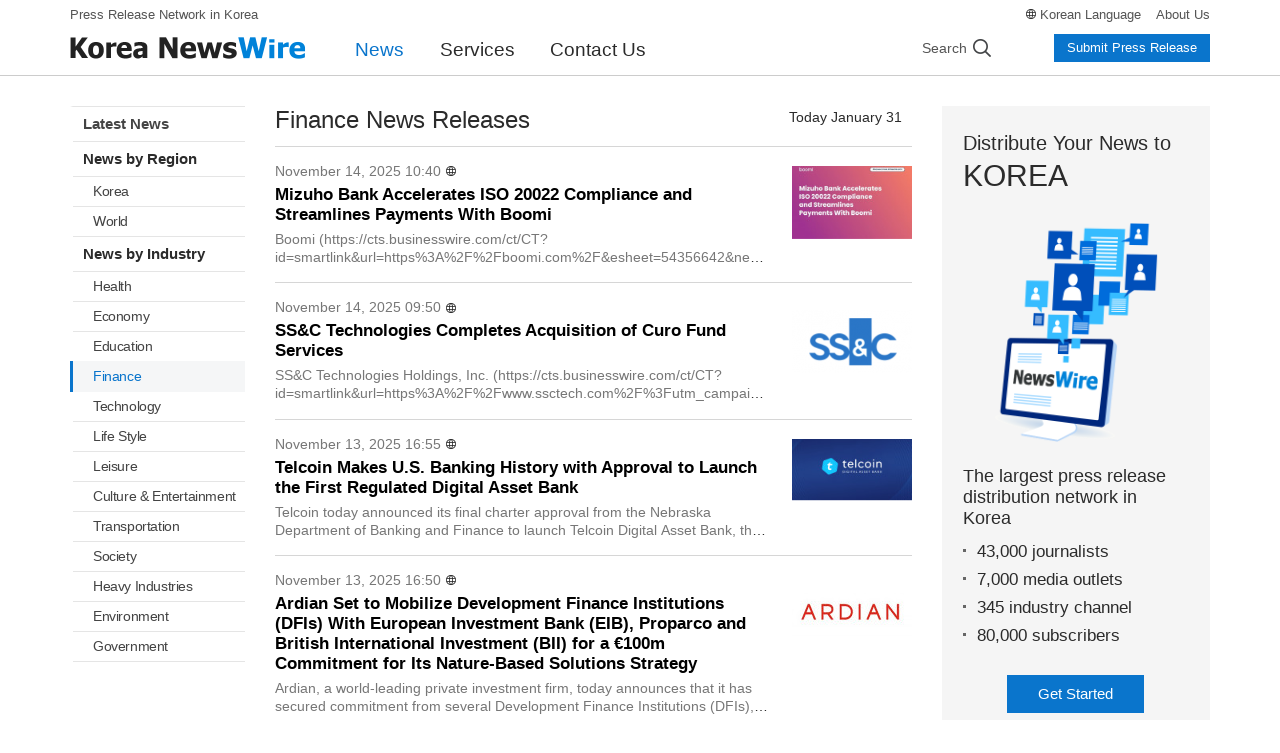

--- FILE ---
content_type: text/html; charset=UTF-8
request_url: https://www.koreanewswire.co.kr/?md=A01&cat=200&perpage=25&page=4
body_size: 11059
content:
<!DOCTYPE html>
<html lang="en">
<head>
	<meta charset="utf-8">
	<meta http-equiv="X-UA-Compatible" content="IE=edge,chrome=1">
	<meta name="viewport" content="width=device-width, initial-scale=1, shrink-to-fit=no">
	<meta name="format-detection" content="telephone=no">
	<title>Finance News Releases - Korea Newswire</title>
	<meta name="description" content="Latest  Finance from Korea Newswire.">	
	<meta name="google-site-verification" content="4Z7E7ExnhPlXHBdEYLLPYBkT0W6-puPZIjDlVh6vlEg">		
	<link rel="apple-touch-icon" sizes="57x57" href="https://static.newswire.co.kr/property_en/favicon/apple-icon-57x57.png"><link rel="apple-touch-icon" sizes="60x60" href="https://static.newswire.co.kr/property_en/favicon/apple-icon-60x60.png"><link rel="apple-touch-icon" sizes="72x72" href="https://static.newswire.co.kr/property_en/favicon/apple-icon-72x72.png"><link rel="apple-touch-icon" sizes="76x76" href="https://static.newswire.co.kr/property_en/favicon/apple-icon-76x76.png"><link rel="apple-touch-icon" sizes="114x114" href="https://static.newswire.co.kr/property_en/favicon/apple-icon-114x114.png"><link rel="apple-touch-icon" sizes="120x120" href="https://static.newswire.co.kr/property_en/favicon/apple-icon-120x120.png"><link rel="apple-touch-icon" sizes="144x144" href="https://static.newswire.co.kr/property_en/favicon/apple-icon-144x144.png"><link rel="apple-touch-icon" sizes="152x152" href="https://static.newswire.co.kr/property_en/favicon/apple-icon-152x152.png"><link rel="apple-touch-icon" sizes="180x180" href="https://static.newswire.co.kr/property_en/favicon/apple-icon-180x180.png"><link rel="icon" type="image/png" sizes="32x32" href="https://static.newswire.co.kr/property_en/favicon/favicon-32x32.png"><link rel="icon" type="image/png" sizes="96x96" href="https://static.newswire.co.kr/property_en/favicon/favicon-96x96.png"><link rel="icon" type="image/png" sizes="16x16" href="https://static.newswire.co.kr/property_en/favicon/favicon-16x16.png"><link rel="manifest" href="/property_en/favicon/manifest.json"><meta name="msapplication-TileColor" content="#ffffff"><meta name="msapplication-TileImage" content="https://static.newswire.co.kr/property_en/favicon/ms-icon-144x144.png"><meta name="theme-color" content="#ffffff">
	<link href="https://static.newswire.co.kr/property_en/css/bootstrap-custom.css?v=216" rel="stylesheet">
	<link href="https://static.newswire.co.kr/property_en/css/icon.css?v=216" rel="stylesheet">
	<link href="https://static.newswire.co.kr/property_en/css/common.css?v=216" rel="stylesheet">
	<link href="https://static.newswire.co.kr/property_en/css/news.css?v=216" rel="stylesheet">
	<link href="https://static.newswire.co.kr/property_en/css/sidebar.css?v=216" rel="stylesheet">
	<script src="https://static.newswire.co.kr/property_en/js/jquery-1.12.2.min.js" type="text/javascript"></script>
	<script src="https://static.newswire.co.kr/property_en/bootstrap/js/bootstrap.bundle.min.js" type="text/javascript"></script>
	<script src="https://static.newswire.co.kr/property_en/js/masonry.pkgd.min.js"></script>
	<script src="https://static.newswire.co.kr/property_en/js/common.js?v=216"></script>
	<script >
		var nwd = {"sHost":"https://www.koreanewswire.co.kr", "sKey":"1cbef7be1c29a7c9fd6cd7b5d597d517", "is_mobile":0, "is_browser":1, "is_dr": 0}
	</script>
	<meta property="fb:admins" content="100004105428149">
	<meta property="og:url" content="https://www.koreanewswire.co.kr/?md=A01&amp;page=4&amp;cat=200">
	<meta property="og:title" content="Finance News Releases - Korea Newswire">
	<meta property="og:type" content="website">
	<meta property="og:image" content="https://static.newswire.co.kr/images/koreanewswire_ogimg.jpg">
	<meta property="og:description" content="Latest  Finance from Korea Newswire.">
</head>
<body>
<a id="skippy" class="sr-only sr-only-focusable" href="#content">
	<div class="container"><span class="skiplink-text">Skip to main content</span></div>
</a>
<div id="wrap">
	<div class="hgnb">
		<header id="header" role="banner">
			<section class="header-nav-mobile d-lg-none">
				<div class="inner">
					<ul class="nav-logo">
						<li class="logo-m-slogan">No.1 Press Release Service in Korea</li>
						<li class="logo-m"><a class="logo" href="https://www.koreanewswire.co.kr" rel="nofollow"><img src="https://static.newswire.co.kr/property_en/img/comm/logo_knw_new.png" title="Korea NewsWire" alt></a></li>
					</ul>
					<a class="nav-search" href="#" data-nwtooglemenu="mobile-search-form" role="button"><i class="icons ico-m-header-search"></i></a>
					<a class="nav-my" href="#" data-nwtooglemenu="my-toggle-menu" role="button"><i class="icons ico-m-header-my"></i></a>
					<div class="mobile-search-form">
						<form class="search-mobile" action="https://www.koreanewswire.co.kr/search.php" method="get" role="search">
							<input type="hidden" id="sz" name="sz" value="1">
							<input type="hidden" id="sf" name="sf" value="1">
							<fieldset>
								<legend>Search</legend>
								<div class="form-inline">
									<div class="col">
										<label for="nw" class="hidden">Search</label>
										<input type="search" id="nwskey" name="skey" value="" class="form-control" placeholder="Search releases">
									</div>
									<div>
										<button type="submit" class="btn-search" title="Search"><i class="icons ico-m-header-enter"></i></button><button type="button" class="btn-close" aria-label="Close"><i class="icons ico-m-header-close"></i></button>
									</div>
								</div>
							</fieldset>
						</form>
					</div>
					<div class="my-toggle-menu">
						<div class="btn-wrap">
							<a class="btn btn-outline-primary btn-block btn-lg" href="https://www.newswire.co.kr/login/login" target="_blank" role="button" rel="nofollow">Login</a>
							<a class="btn btn-primary btn-block btn-lg" href="https://www.newswire.co.kr/member/member_join" target="_blank" role="button" rel="nofollow">Create Account</a>
						</div>
						<ul class="list">
							<li><a href="https://www.koreanewswire.co.kr/?sd=45" rel="nofollow">Services</a></li>
							<li><a href="https://www.koreanewswire.co.kr/?xd=70" rel="nofollow">Contact Us</a></li>
						</ul>
					</div>
				</div>
				<section class="nav-main-menu-wrap">
					<div class="nav-main-menu">
						<div class="list">
							<a class="nav-link navtoggle" href="#" data-value="nav-step-components-news" role="button" rel="nofollow">News</a>
							<a class="nav-link navtoggle" href="#" data-value="nav-step-components-service" role="button" rel="nofollow">Services</a>
							<a class="nav-link" href="https://www.koreanewswire.co.kr/?cd=90" data-value="nav-step-components-education" role="button" rel="nofollow">About Us</a>
							<a class="nav-link more" href="#" data-nwtooglemenu="nav-main-menu-toggle" role="button" rel="nofollow">
								<span></span><span></span><span></span>
							</a>
						</div>
					</div>
					<div class="nav-main-menu-toggle">
						<ul class="list">
							<li><a href="https://www.koreanewswire.co.kr/?xd=70" rel="nofollow">Contact Us</a></li>
							<li><a href="https://www.newswire.co.kr" target="_blank" rel="nofollow">Korean</a></li>
						</ul>
					</div>
					<section class="nav-step-components nav-step-components-news">
						<div class="nav-step-intro">
							<div class="heading text-indent">News</div>
							<button type="button" class="close nav-main-menu-link" aria-label="close"><i class="icons ico-popup-close-sm"></i></button>
						</div>
						<ul class="nav-step-module news" id="accordionMenu" role="tablist" aria-multiselectable="true">
							<li class="nav-step1-item">
								<a class="single-link" href="https://www.koreanewswire.co.kr/?md=A00" rel="nofollow">All News</a>
							</li>
							<li class="nav-step1-nested">
								<button type="button" class="nested-btn" id="headingTwo" data-toggle="collapse" data-target="#collapseTwo" aria-expanded="true" aria-controls="collapseTwo">News by Region</button>
								<ul class="nav-step2-column collapse multi-collapse show" id="collapseTwo" role="tabpanel">
									<li class="nav-step2-item border-bottom-0">
										<a href="https://www.koreanewswire.co.kr/?md=A21" class="nav-step2-link" rel="nofollow">Korea</a>
									</li><!--
									--><li class="nav-step2-item border-bottom-0">
										<a href="https://www.koreanewswire.co.kr/?md=A22" class="nav-step2-link" rel="nofollow">Overseas</a>
									</li>
								</ul>
							</li>
							<li class="nav-step1-nested">
								<button type="button" class="nested-btn" id="headingOne" data-toggle="collapse" data-target="#collapseOne" aria-expanded="true" aria-controls="collapseOne">News by Industry</button>
								<ul class="nav-step2-column collapse multi-collapse show" id="collapseOne" role="tabpanel">
									<li class="nav-step2-item"><a href="https://www.koreanewswire.co.kr/?md=A01&amp;cat=1000" class="nav-step2-link">Health</a></li><li class="nav-step2-item"><a href="https://www.koreanewswire.co.kr/?md=A01&amp;cat=100" class="nav-step2-link">Economy</a></li><li class="nav-step2-item"><a href="https://www.koreanewswire.co.kr/?md=A01&amp;cat=1100" class="nav-step2-link">Education</a></li><li class="nav-step2-item"><a href="https://www.koreanewswire.co.kr/?md=A01&amp;cat=200" class="nav-step2-link">Finance</a></li><li class="nav-step2-item"><a href="https://www.koreanewswire.co.kr/?md=A01&amp;cat=600" class="nav-step2-link">Technology</a></li><li class="nav-step2-item"><a href="https://www.koreanewswire.co.kr/?md=A01&amp;cat=900" class="nav-step2-link">Life Style</a></li><li class="nav-step2-item"><a href="https://www.koreanewswire.co.kr/?md=A01&amp;cat=1300" class="nav-step2-link">Leisure</a></li><li class="nav-step2-item"><a href="https://www.koreanewswire.co.kr/?md=A01&amp;cat=1200" class="nav-step2-link">Culture & Entertainment</a></li><li class="nav-step2-item"><a href="https://www.koreanewswire.co.kr/?md=A01&amp;cat=1800" class="nav-step2-link">Transportation</a></li><li class="nav-step2-item"><a href="https://www.koreanewswire.co.kr/?md=A01&amp;cat=1900" class="nav-step2-link">Society</a></li><li class="nav-step2-item"><a href="https://www.koreanewswire.co.kr/?md=A01&amp;cat=400" class="nav-step2-link">Heavy Industries</a></li><li class="nav-step2-item"><a href="https://www.koreanewswire.co.kr/?md=A01&amp;cat=1500" class="nav-step2-link">Environment</a></li><li class="nav-step2-item"><a href="https://www.koreanewswire.co.kr/?md=A01&amp;cat=1400" class="nav-step2-link">Government</a></li>
								</ul>
							</li>
						</ul>
					</section>
					<section class="nav-step-components nav-step-components-service">
						<div class="nav-step-intro">
							<div class="heading text-indent">Services</div>
							<button type="button" class="close nav-main-menu-link" aria-label="close"><i class="icons ico-popup-close-sm"></i></button>
						</div>
						<ul class="nav-step-module">
							
							<li class="nav-step1-item">
								<a class="single-link" href="https://www.koreanewswire.co.kr/?sd=45" rel="nofollow">Why Korea Newswire?</a>
							</li>
							<li class="nav-step1-item">
								<a class="single-link" href="https://www.koreanewswire.co.kr/?sd=48" rel="nofollow">How We Distribute</a>
							</li>
							<li class="nav-step1-nested">
								<div class="nested-title-link">
									<a class="single-link" href="https://www.koreanewswire.co.kr/?sd=11" rel="nofollow">Services & Pricing</a>
								</div>
								<ul class="nav-step2">
									<li class="nav-step2-item">
										<a href="https://www.koreanewswire.co.kr/?sd=20" class="nav-step2-link" rel="nofollow">Basic</a>
									</li>
									<li class="nav-step2-item">
										<a href="https://www.koreanewswire.co.kr/?sd=211" class="nav-step2-link" rel="nofollow">Standard</a>
									</li>
									<li class="nav-step2-item">
										<a href="https://www.koreanewswire.co.kr/?sd=19" class="nav-step2-link" rel="nofollow">Premium</a>
									</li>
									<li class="nav-step2-item">
										<a href="https://www.koreanewswire.co.kr/?sd=202" class="nav-step2-link" rel="nofollow">Global</a>
									</li>
									<li class="nav-step2-item">
										<a href="https://www.koreanewswire.co.kr/?sd=40" class="nav-step2-link" rel="nofollow">Translation</a>
									</li>
								</ul>
							</li>
						</ul>
					</section>
				</section>
			</section>
			<div class="d-none d-lg-block pclay fixedlay">
				<section class="header-nav-second">
					<div class="container">
						<nav class="inner">
							<a class="top-slogan" href="https://www.koreanewswire.co.kr/?sd=45">Press Release Network in Korea</a>
							<ul class="nav-util">
								<li class="lang"><i class="icons-mo ico-news-globe"></i> <a href="https://www.newswire.co.kr" target="_blank">Korean Language</a></li><li><a href="https://www.koreanewswire.co.kr/?cd=90" rel="nofollow">About Us</a></li>
							</ul>
						</nav>
					</div>
				</section>
				<section class="header-nav-main">
					<div class="container">
						<nav class="inner">
							<a class="logo" href="https://www.koreanewswire.co.kr"><img src="https://static.newswire.co.kr/property_en/img/comm/logo_knw_new.png" title="Korea Newswire" alt=""></a>
							<ul class="nav-main-menu">
								<li><a href="https://www.koreanewswire.co.kr/?md=A00" class="active">News</a></li>
								<li><a href="https://www.koreanewswire.co.kr/?sd=45">Services</a></li>
								<li><a href="https://www.koreanewswire.co.kr/?xd=70">Contact Us</a></li>
							</ul>
							<div class="nav-right">
								<div class="nav-search">
									<div class="group-search">
										<div class="inner">
											<form class="form-inline search-form" method="get" action="https://www.koreanewswire.co.kr/search.php" autocomplete="off">
												<input type="hidden" name="sz" value="1">
												<input type="hidden" name="sf" value="1">
												<input class="form-control" type="search" id="topskey" name="skey" data-feild="skey" value="" placeholder="Search releases" aria-label="Search" autocomplete="new-password">
												<button class="btn_search l-search s-glyph" type="submit">
													<span role="presentation">Search</span>
												</button>
											</form>
											<button type="button" class="c-search">
												<span role="presentation">Cancel</span>
											</button>
										</div>
									</div>
									<a href="" id="" class="s-search s-glyph">
										<span role="presentation">Search</span>
									</a>
								</div>
								<div class="nav-login">
									<a class="btn btn-primary btn-xs" href="https://www.koreanewswire.co.kr/?sd=11" role="button" rel="nofollow">Submit Press Release</a>
								</div>
							</div>
						</nav>
					</div>
				</section>
			</div>
		</header>
	</div>

	<main role="main" id="content" class="news" tabindex="-1">
		<div class="container content-upper-space">
			<div class="row news-content-column">
				<div class="col-lg-2">
					<div class="news-content-column-left">
						<section class="sidebar" role="complementary">
							<div class="sidebar-left-inner">
								<div class="sidebar-left-menu d-none d-lg-block">
									<ul class="inner">
										<li class="sn-item">
											<ul class="sn-depth1">
												<li class="sn-depth1-item">
													<a href="https://www.koreanewswire.co.kr/?md=A00" class="sn-depth1-link">Latest News</a>
												</li>
											</ul>
										</li>
										<li class="sn-item">
											<h6 class="title">News by Region</h6>
											<ul class="sn-depth2">
												<li class="sn-depth2-item">
													<a href="https://www.koreanewswire.co.kr/?md=A21" class="sn-depth2-link">Korea</a>
												</li>
												<li class="sn-depth2-item">
													<a href="https://www.koreanewswire.co.kr/?md=A22" class="sn-depth2-link">World</a>
												</li>
											</ul>
										</li>
										<li class="sn-item">
											<h6 class="title">News by Industry</h6>
											<ul class="sn-depth2">
												
												<li class="sn-depth2-item">
													<a href="https://www.koreanewswire.co.kr/?md=A01&amp;cat=1000" class="sn-depth2-link">Health</a>
												</li>
												<li class="sn-depth2-item">
													<a href="https://www.koreanewswire.co.kr/?md=A01&amp;cat=100" class="sn-depth2-link">Economy</a>
												</li>
												<li class="sn-depth2-item">
													<a href="https://www.koreanewswire.co.kr/?md=A01&amp;cat=1100" class="sn-depth2-link">Education</a>
												</li>
												<li class="sn-depth2-item active">
													<a href="https://www.koreanewswire.co.kr/?md=A01&amp;cat=200" class="sn-depth2-link">Finance</a>
												</li>
												<li class="sn-depth2-item">
													<a href="https://www.koreanewswire.co.kr/?md=A01&amp;cat=600" class="sn-depth2-link">Technology</a>
												</li>
												<li class="sn-depth2-item">
													<a href="https://www.koreanewswire.co.kr/?md=A01&amp;cat=900" class="sn-depth2-link">Life Style</a>
												</li>
												<li class="sn-depth2-item">
													<a href="https://www.koreanewswire.co.kr/?md=A01&amp;cat=1300" class="sn-depth2-link">Leisure</a>
												</li>
												<li class="sn-depth2-item">
													<a href="https://www.koreanewswire.co.kr/?md=A01&amp;cat=1200" class="sn-depth2-link">Culture & Entertainment</a>
												</li>
												<li class="sn-depth2-item">
													<a href="https://www.koreanewswire.co.kr/?md=A01&amp;cat=1800" class="sn-depth2-link">Transportation</a>
												</li>
												<li class="sn-depth2-item">
													<a href="https://www.koreanewswire.co.kr/?md=A01&amp;cat=1900" class="sn-depth2-link">Society</a>
												</li>
												<li class="sn-depth2-item">
													<a href="https://www.koreanewswire.co.kr/?md=A01&amp;cat=400" class="sn-depth2-link">Heavy Industries</a>
												</li>
												<li class="sn-depth2-item">
													<a href="https://www.koreanewswire.co.kr/?md=A01&amp;cat=1500" class="sn-depth2-link">Environment</a>
												</li>
												<li class="sn-depth2-item">
													<a href="https://www.koreanewswire.co.kr/?md=A01&amp;cat=1400" class="sn-depth2-link">Government</a>
												</li>
											</ul>
										</li>
									</ul>
								</div>
							</div>
						</section>
					</div>
				</div>
				<div class="col-lg-7">
					<div class="news-content-column-center">
						<section class="news-page-desc low-space">
							<article class="headline">
								<div class="title">
									<h3 class="h_title1">Finance News Releases</h3>
								</div>
								<ul class="function">
									<li class="today">Today January 31</li>
								</ul>
							</article>
						</section>
						
						<section class="news-list">
							<div class="news-column">
								<div class="news-thumb">
									<a href="https://www.koreanewswire.co.kr/newsRead.php?no=1023019"><div class="thumbnail"><img src="https://file.newswire.co.kr/data/datafile2/thumb/2025/11/31017998_20251114101016_2684789576.jpg"  alt="Mizuho Bank Accelerates ISO 20022 Compliance and Streamlines Payments With Boomi" title="Mizuho Bank Accelerates ISO 20022 Compliance and Streamlines Payments With Boomi"></div></a>
								</div>
								<div class="news">
									<div class="info">
										<span class="mdate">November 14, 2025 10:40</span><span class="icons ico-news-globe" data-toggle="tooltip" data-placement="top" title="Korean"></span>
									</div>
									<h5><a href="https://www.koreanewswire.co.kr/newsRead.php?no=1023019" class="text-truncate">Mizuho Bank Accelerates ISO 20022 Compliance and Streamlines Payments With Boomi</a></h5>
									<div class="content text-truncate-line2">
										<a href="https://www.koreanewswire.co.kr/newsRead.php?no=1023019">Boomi (https://cts.businesswire.com/ct/CT?id=smartlink&amp;url=https%3A%2F%2Fboomi.com%2F&amp;esheet=54356642&amp;newsitemid=20251113295012&amp;lan=en-US&amp;anchor=Boomi&amp;index=1&amp;md5=447803171ad2e6138c41b21f03cacb2d), th</a>
									</div>
								</div>
							</div>
							<div class="news-column">
								<div class="news-thumb">
									<a href="https://www.koreanewswire.co.kr/newsRead.php?no=1023003"><div class="thumbnail logo"><img src="https://file.newswire.co.kr/data/upfile/company_img/2025/05/12_31017998_20250502102344_8197046420.png" alt="SS&C Technologies Logo" title="SS&C Technologies Logo" ></div></a>
								</div>
								<div class="news">
									<div class="info">
										<span class="mdate">November 14, 2025 09:50</span><span class="icons ico-news-globe" data-toggle="tooltip" data-placement="top" title="Korean"></span>
									</div>
									<h5><a href="https://www.koreanewswire.co.kr/newsRead.php?no=1023003" class="text-truncate">SS&C Technologies Completes Acquisition of Curo Fund Services</a></h5>
									<div class="content text-truncate-line2">
										<a href="https://www.koreanewswire.co.kr/newsRead.php?no=1023003">SS&amp;C Technologies Holdings, Inc. (https://cts.businesswire.com/ct/CT?id=smartlink&amp;url=https%3A%2F%2Fwww.ssctech.com%2F%3Futm_campaign%3DSSC2025-Enterprise-Press-Release-1125%26utm_medium%3Dpressreleas</a>
									</div>
								</div>
							</div>
							<div class="news-column">
								<div class="news-thumb">
									<a href="https://www.koreanewswire.co.kr/newsRead.php?no=1022974"><div class="thumbnail"><img src="https://file.newswire.co.kr/data/datafile2/thumb/2025/11/31017998_20251113163614_2665661073.jpg"  alt="Telcoin Makes U.S. Banking History with Approval to Launch the First Regulated Digital Asset Bank" title="Telcoin Makes U.S. Banking History with Approval to Launch the First Regulated Digital Asset Bank"></div></a>
								</div>
								<div class="news">
									<div class="info">
										<span class="mdate">November 13, 2025 16:55</span><span class="icons ico-news-globe" data-toggle="tooltip" data-placement="top" title="Korean"></span>
									</div>
									<h5><a href="https://www.koreanewswire.co.kr/newsRead.php?no=1022974" class="text-truncate">Telcoin Makes U.S. Banking History with Approval to Launch the First Regulated Digital Asset Bank</a></h5>
									<div class="content text-truncate-line2">
										<a href="https://www.koreanewswire.co.kr/newsRead.php?no=1022974">Telcoin today announced its final charter approval from the Nebraska Department of Banking and Finance to launch Telcoin Digital Asset Bank, the first Digital Asset Depository Institution in the Unite</a>
									</div>
								</div>
							</div>
							<div class="news-column">
								<div class="news-thumb">
									<a href="https://www.koreanewswire.co.kr/newsRead.php?no=1022971"><div class="thumbnail logo"><img src="https://file.newswire.co.kr/data/upfile/company_img/2025/11/12_31017998_20251113162607_7212972441.jpg" alt="Ardian Logo" title="Ardian Logo" ></div></a>
								</div>
								<div class="news">
									<div class="info">
										<span class="mdate">November 13, 2025 16:50</span><span class="icons ico-news-globe" data-toggle="tooltip" data-placement="top" title="Korean"></span>
									</div>
									<h5><a href="https://www.koreanewswire.co.kr/newsRead.php?no=1022971" class="text-truncate">Ardian Set to Mobilize Development Finance Institutions (DFIs) With European Investment Bank (EIB), Proparco and British International Investment (BII) for a €100m Commitment for Its Nature-Based Solutions Strategy</a></h5>
									<div class="content text-truncate-line2">
										<a href="https://www.koreanewswire.co.kr/newsRead.php?no=1022971">Ardian, a world-leading private investment firm, today announces that it has secured commitment from several Development Finance Institutions (DFIs), the European Investment Bank (EIB) and Proparco. B</a>
									</div>
								</div>
							</div>
							<div class="news-column">
								<div class="news-thumb">
									<a href="https://www.koreanewswire.co.kr/newsRead.php?no=1022950"><div class="thumbnail logo"><img src="https://file.newswire.co.kr/data/upfile/company_img/2025/05/12_31017998_20250528093529_7196209395.png" alt="VISA Inc. Logo" title="VISA Inc. Logo" ></div></a>
								</div>
								<div class="news">
									<div class="info">
										<span class="mdate">November 13, 2025 15:40</span><span class="icons ico-news-globe" data-toggle="tooltip" data-placement="top" title="Korean"></span>
									</div>
									<h5><a href="https://www.koreanewswire.co.kr/newsRead.php?no=1022950" class="text-truncate">Visa Direct Stablecoin Payouts Pilot Speeds Up Access to Funds for Creators & Gig Workers</a></h5>
									<div class="content text-truncate-line2">
										<a href="https://www.koreanewswire.co.kr/newsRead.php?no=1022950">At Web Summit today, Visa Inc. (V) announced a breakthrough pilot allowing businesses and platforms to send payouts directly to recipients’ stablecoin wallets. For businesses using Visa Direct, payout</a>
									</div>
								</div>
							</div>
							<div class="news-column">
								<div class="news-thumb">
									<a href="https://www.koreanewswire.co.kr/newsRead.php?no=1022900"><div class="thumbnail logo"><img src="https://file.newswire.co.kr/data/upfile/company_img/2024/08/12_1028147215_20240812161333_5309338125.jpg" alt="Corpay Logo" title="Corpay Logo" ></div></a>
								</div>
								<div class="news">
									<div class="info">
										<span class="mdate">November 13, 2025 09:35</span><span class="icons ico-news-globe" data-toggle="tooltip" data-placement="top" title="Korean"></span>
									</div>
									<h5><a href="https://www.koreanewswire.co.kr/newsRead.php?no=1022900" class="text-truncate">Corpay Cross-Border Named the Official FX Partner for BLAST</a></h5>
									<div class="content text-truncate-line2">
										<a href="https://www.koreanewswire.co.kr/newsRead.php?no=1022900">Corpay, Inc.* (NYSE: CPAY), a global leader in corporate payments, today announced that its Cross-Border business has entered into a multi-year agreement with the BLAST, a global competitive entertain</a>
									</div>
								</div>
							</div>
							<div class="news-column">
								<div class="news-thumb">
									<a href="https://www.koreanewswire.co.kr/newsRead.php?no=1022838"><div class="thumbnail"><img src="https://file.newswire.co.kr/data/datafile2/thumb/2025/11/31017998_20251112151040_4156127497.jpg"  alt="The Empire State Building Holiday Celebrations Include: Radio City Rockettes 100th Anniversary Exhib" title="The Empire State Building Holiday Celebrations Include: Radio City Rockettes 100th Anniversary Exhib"></div></a>
								</div>
								<div class="news">
									<div class="info">
										<span class="mdate">November 12, 2025 15:15</span><span class="icons ico-news-globe" data-toggle="tooltip" data-placement="top" title="Korean"></span>
									</div>
									<h5><a href="https://www.koreanewswire.co.kr/newsRead.php?no=1022838" class="text-truncate">The Empire State Building Holiday Celebrations Include: Radio City Rockettes 100th Anniversary Exhibits, Visits from Santa, Holiday Décor, Movie Screenings, Pop-ups, Lightings, and More</a></h5>
									<div class="content text-truncate-line2">
										<a href="https://www.koreanewswire.co.kr/newsRead.php?no=1022838">The Empire State Building (https://www.esbnyc.com/) (ESB) today announced its Holiday Celebration plans include: holiday décor, classic movie screenings, local pop-ups, festive tower lightings, and a </a>
									</div>
								</div>
							</div>
							<div class="news-column">
								<div class="news-thumb">
									<a href="https://www.koreanewswire.co.kr/newsRead.php?no=1022801"><div class="thumbnail logo"><img src="https://file.newswire.co.kr/data/upfile/company_img/2025/11/12_31017998_20251107113025_7017098392.jpg" alt="Capital Market Authority Logo" title="Capital Market Authority Logo" ></div></a>
								</div>
								<div class="news">
									<div class="info">
										<span class="mdate">November 12, 2025 10:30</span><span class="icons ico-news-globe" data-toggle="tooltip" data-placement="top" title="Korean"></span>
									</div>
									<h5><a href="https://www.koreanewswire.co.kr/newsRead.php?no=1022801" class="text-truncate">The International Swaps and Derivatives Association (ISDA) Endorses the Alignment of the Close-out Netting Regulation with International Standards</a></h5>
									<div class="content text-truncate-line2">
										<a href="https://www.koreanewswire.co.kr/newsRead.php?no=1022801">The ISDA endorsed the Close-out Netting and related Collateral Arrangements Regulation adopted by the Capital Market Authority (CMA), which came into effect in July 2025, confirming its alignment with</a>
									</div>
								</div>
							</div>
							<div class="news-column">
								<div class="news-thumb">
									<a href="https://www.koreanewswire.co.kr/newsRead.php?no=1022783"><div class="thumbnail logo"><img src="https://file.newswire.co.kr/data/upfile/company_img/2025/11/12_31017998_20251112084053_6215262817.jpg" alt="Episode Six Logo" title="Episode Six Logo" ></div></a>
								</div>
								<div class="news">
									<div class="info">
										<span class="mdate">November 12, 2025 09:20</span><span class="icons ico-news-globe" data-toggle="tooltip" data-placement="top" title="Korean"></span>
									</div>
									<h5><a href="https://www.koreanewswire.co.kr/newsRead.php?no=1022783" class="text-truncate">Episode Six and Fireblocks Join Forces to Deliver Unified Payments Solution Bridging Traditional and Digital Finance</a></h5>
									<div class="content text-truncate-line2">
										<a href="https://www.koreanewswire.co.kr/newsRead.php?no=1022783">Episode Six and Fireblocks today announced the co-development of a unified payments solution at Singapore Fintech Festival. The payments solution seamlessly integrates traditional and digital finance,</a>
									</div>
								</div>
							</div>
							<div class="news-column">
								<div class="news-thumb">
									<a href="https://www.koreanewswire.co.kr/newsRead.php?no=1022573"><div class="thumbnail"><img src="https://file.newswire.co.kr/data/datafile2/thumb/2025/11/31017998_20251109151403_9168584990.jpg"  alt="ADNOC Partners with Comera Financial Holdings to Empower its UAE Suppliers and SMEs with Smart Finan" title="ADNOC Partners with Comera Financial Holdings to Empower its UAE Suppliers and SMEs with Smart Finan"></div></a>
								</div>
								<div class="news">
									<div class="info">
										<span class="mdate">November 09, 2025 15:30</span><span class="icons ico-news-globe" data-toggle="tooltip" data-placement="top" title="Korean"></span>
									</div>
									<h5><a href="https://www.koreanewswire.co.kr/newsRead.php?no=1022573" class="text-truncate">ADNOC Partners With Comera Financial Holdings to Empower Its UAE Suppliers and SMEs With Smart Financing Solutions</a></h5>
									<div class="content text-truncate-line2">
										<a href="https://www.koreanewswire.co.kr/newsRead.php?no=1022573">ADNOC has signed a strategic partnership with Comera Financial Holdings to enhance financial access for ADNOC’s UAE-based small and medium enterprises (SMEs) and suppliers. The collaboration will laun</a>
									</div>
								</div>
							</div>
							<div class="news-column">
								<div class="news-thumb">
									<a href="https://www.koreanewswire.co.kr/newsRead.php?no=1022570"><div class="thumbnail"><img src="https://file.newswire.co.kr/data/datafile2/thumb/2025/11/31017998_20251109115017_2134224777.jpg"  alt="(Graphic: Xsolla)" title="(Graphic: Xsolla)"></div></a>
								</div>
								<div class="news">
									<div class="info">
										<span class="mdate">November 09, 2025 12:20</span><span class="icons ico-news-globe" data-toggle="tooltip" data-placement="top" title="Korean"></span>
									</div>
									<h5><a href="https://www.koreanewswire.co.kr/newsRead.php?no=1022570" class="text-truncate">Game Developers Can Now Strengthen Player Loyalty and Security With Xsolla’s Expanded Fintech Ecosystem This Holiday Season</a></h5>
									<div class="content text-truncate-line2">
										<a href="https://www.koreanewswire.co.kr/newsRead.php?no=1022570">Xsolla, a global video game commerce company that helps developers launch, grow, and monetize their games, today announced the expansion of its fintech ecosystem with a new suite of Xsolla-owned payme</a>
									</div>
								</div>
							</div>
							<div class="news-column">
								<div class="news-thumb">
									<a href="https://www.koreanewswire.co.kr/newsRead.php?no=1022564"><div class="thumbnail"><img src="https://file.newswire.co.kr/data/datafile2/thumb/2025/11/31017998_20251109111326_3602669120.jpg"  alt="(Graphic: Xsolla)" title="(Graphic: Xsolla)"></div></a>
								</div>
								<div class="news">
									<div class="info">
										<span class="mdate">November 09, 2025 11:30</span><span class="icons ico-news-globe" data-toggle="tooltip" data-placement="top" title="Korean"></span>
									</div>
									<h5><a href="https://www.koreanewswire.co.kr/newsRead.php?no=1022564" class="text-truncate">Game Developers Can Now Capture More Holiday Demand With Xsolla’s Expanded Payments Portfolio</a></h5>
									<div class="content text-truncate-line2">
										<a href="https://www.koreanewswire.co.kr/newsRead.php?no=1022564">Xsolla, a global video game commerce company that helps developers launch, grow, and monetize their games, today announced new local payment methods across key markets in Europe, Asia, Africa, and Lat</a>
									</div>
								</div>
							</div>
							<div class="news-column">
								<div class="news-thumb">
									<a href="https://www.koreanewswire.co.kr/newsRead.php?no=1022556"><div class="thumbnail logo"><img src="https://file.newswire.co.kr/data/upfile/company_img/2025/07/12_1028147215_20250723130727_7833277134.jpg" alt="500 Global Logo" title="500 Global Logo" ></div></a>
								</div>
								<div class="news">
									<div class="info">
										<span class="mdate">November 09, 2025 10:35</span><span class="icons ico-news-globe" data-toggle="tooltip" data-placement="top" title="Korean"></span>
									</div>
									<h5><a href="https://www.koreanewswire.co.kr/newsRead.php?no=1022556" class="text-truncate">The Earthshot Prize and 500 Global Announce Strategic Partnership to Advance Climate Innovation in Emerging Markets</a></h5>
									<div class="content text-truncate-line2">
										<a href="https://www.koreanewswire.co.kr/newsRead.php?no=1022556">500 Global, one of the world’s most active venture capital firms and The Earthshot Prize, the world’s most prestigious and impactful environmental award, are announcing today a new strategic partnersh</a>
									</div>
								</div>
							</div>
							<div class="news-column">
								<div class="news-thumb">
									<a href="https://www.koreanewswire.co.kr/newsRead.php?no=1022551"><div class="thumbnail logo"><img src="https://file.newswire.co.kr/data/upfile/company_img/2017/05/3698601005_20170519134254_4003544787.jpg" alt="Ripple Logo" title="Ripple Logo" ></div></a>
								</div>
								<div class="news">
									<div class="info">
										<span class="mdate">November 09, 2025 09:25</span><span class="icons ico-news-globe" data-toggle="tooltip" data-placement="top" title="Korean"></span>
									</div>
									<h5><a href="https://www.koreanewswire.co.kr/newsRead.php?no=1022551" class="text-truncate">Ripple Announces $500 Million Strategic Investment Led by Fortress and Citadel Securities, Valuing the Company at $40 Billion Following Record Growth</a></h5>
									<div class="content text-truncate-line2">
										<a href="https://www.koreanewswire.co.kr/newsRead.php?no=1022551">Ripple, the leading financial technology company that offers crypto solutions for businesses, today announced a $500 million strategic investment at a $40 billion valuation from world-class institutio</a>
									</div>
								</div>
							</div>
							<div class="news-column">
								<div class="news-thumb">
									<a href="https://www.koreanewswire.co.kr/newsRead.php?no=1022497"><div class="thumbnail logo"><img src="https://file.newswire.co.kr/data/upfile/company_img/2026/01/12_31017998_20260107160323_8028457129.jpg" alt="Loomis, Sayles & Company Logo" title="Loomis, Sayles & Company Logo" ></div></a>
								</div>
								<div class="news">
									<div class="info">
										<span class="mdate">November 07, 2025 11:45</span><span class="icons ico-news-globe" data-toggle="tooltip" data-placement="top" title="Korean"></span>
									</div>
									<h5><a href="https://www.koreanewswire.co.kr/newsRead.php?no=1022497" class="text-truncate">FIM Partners and Loomis Sayles Announce Transition of Global Emerging Market Equities Team</a></h5>
									<div class="content text-truncate-line2">
										<a href="https://www.koreanewswire.co.kr/newsRead.php?no=1022497">FIM Partners today announced it has entered into an agreement with Loomis, Sayles &amp; Company, to acquire the Global Emerging Market Equities (GEM) investment team.  Overview of the GEM Team and FIM </a>
									</div>
								</div>
							</div>
							<div class="news-column">
								<div class="news-thumb">
									<a href="https://www.koreanewswire.co.kr/newsRead.php?no=1022495"><div class="thumbnail logo"><img src="https://file.newswire.co.kr/data/upfile/company_img/2025/11/12_31017998_20251107113025_7017098392.jpg" alt="Capital Market Authority Logo" title="Capital Market Authority Logo" ></div></a>
								</div>
								<div class="news">
									<div class="info">
										<span class="mdate">November 07, 2025 11:40</span><span class="icons ico-news-globe" data-toggle="tooltip" data-placement="top" title="Korean"></span>
									</div>
									<h5><a href="https://www.koreanewswire.co.kr/newsRead.php?no=1022495" class="text-truncate">Saudi Arabia Issues Green, Social, and Sustainable Debt Instruments Guidelines to Support ESG Investment and Align with Global Standards</a></h5>
									<div class="content text-truncate-line2">
										<a href="https://www.koreanewswire.co.kr/newsRead.php?no=1022495">The Capital Market Authority (CMA) of Saudi Arabia has issued the Guidelines for Issuing Green, Social, Sustainability, and Sustainability-Linked Debt Instruments, marking a strategic milestone in the</a>
									</div>
								</div>
							</div>
							<div class="news-column">
								<div class="news-thumb">
									<a href="https://www.koreanewswire.co.kr/newsRead.php?no=1022483"><div class="thumbnail logo"><img src="https://file.newswire.co.kr/data/upfile/company_img/2025/05/12_31017998_20250528093529_7196209395.png" alt="VISA Inc. Logo" title="VISA Inc. Logo" ></div></a>
								</div>
								<div class="news">
									<div class="info">
										<span class="mdate">November 07, 2025 11:15</span><span class="icons ico-news-globe" data-toggle="tooltip" data-placement="top" title="Korean"></span>
									</div>
									<h5><a href="https://www.koreanewswire.co.kr/newsRead.php?no=1022483" class="text-truncate">Visa and Transcard Collaborate to Deliver Advanced Embedded Working Capital Solutions in Freight & Logistics</a></h5>
									<div class="content text-truncate-line2">
										<a href="https://www.koreanewswire.co.kr/newsRead.php?no=1022483">Visa and Transcard today announced the launch of a next-generation embedded finance platform, designed to power payments and working capital solutions in the freight and logistics industry. As a part </a>
									</div>
								</div>
							</div>
							<div class="news-column">
								<div class="news-thumb">
									<a href="https://www.koreanewswire.co.kr/newsRead.php?no=1022341"><div class="thumbnail logo"><img src="https://file.newswire.co.kr/data/upfile/company_img/2015/04/12_3554153577_20150408092809_7630625081.jpg" alt="Blackstone Logo" title="Blackstone Logo" ></div></a>
								</div>
								<div class="news">
									<div class="info">
										<span class="mdate">November 06, 2025 09:55</span><span class="icons ico-news-globe" data-toggle="tooltip" data-placement="top" title="Korean"></span>
									</div>
									<h5><a href="https://www.koreanewswire.co.kr/newsRead.php?no=1022341" class="text-truncate">Blackstone Credit & Insurance Appoints Laura Coady as Global Head of CLOs and European Head of Liquid Credit Strategies</a></h5>
									<div class="content text-truncate-line2">
										<a href="https://www.koreanewswire.co.kr/newsRead.php?no=1022341">Blackstone (NYSE: BX) announced today that Laura Coady, formerly Head of International Securitised Markets and Global Head of CLOs at Jefferies, has joined Blackstone Credit &amp; Insurance (“BXCI”) as Gl</a>
									</div>
								</div>
							</div>
							<div class="news-column">
								<div class="news-thumb">
									<a href="https://www.koreanewswire.co.kr/newsRead.php?no=1022124"><div class="thumbnail logo"><img src="https://file.newswire.co.kr/data/upfile/company_img/2023/04/12_31017998_20230428155832_7691848655.jpg" alt="Thredd Logo" title="Thredd Logo" ></div></a>
								</div>
								<div class="news">
									<div class="info">
										<span class="mdate">November 04, 2025 13:10</span><span class="icons ico-news-globe" data-toggle="tooltip" data-placement="top" title="Korean"></span>
									</div>
									<h5><a href="https://www.koreanewswire.co.kr/newsRead.php?no=1022124" class="text-truncate">Bybit Expands Partnership with Thredd to Globally Scale Multi-Currency Crypto-Linked Debit Cards</a></h5>
									<div class="content text-truncate-line2">
										<a href="https://www.koreanewswire.co.kr/newsRead.php?no=1022124">Thredd (https://cts.businesswire.com/ct/CT?id=smartlink&amp;url=https%3A%2F%2Fwww.thredd.com%2F&amp;esheet=54347141&amp;newsitemid=20251030206335&amp;lan=en-US&amp;anchor=Thredd&amp;index=1&amp;md5=ad236f6fa4f09b78015916cbdc8a95</a>
									</div>
								</div>
							</div>
							<div class="news-column">
								<div class="news-thumb">
									<a href="https://www.koreanewswire.co.kr/newsRead.php?no=1021978"><div class="thumbnail logo"><img src="https://file.newswire.co.kr/data/upfile/company_img/2025/05/12_31017998_20250528093529_7196209395.png" alt="VISA Inc. Logo" title="VISA Inc. Logo" ></div></a>
								</div>
								<div class="news">
									<div class="info">
										<span class="mdate">November 02, 2025 14:15</span><span class="icons ico-news-globe" data-toggle="tooltip" data-placement="top" title="Korean"></span>
									</div>
									<h5><a href="https://www.koreanewswire.co.kr/newsRead.php?no=1021978" class="text-truncate">Visa Data Shows Surging Travel to Italy Ahead of 2026 Olympic Winter Games</a></h5>
									<div class="content text-truncate-line2">
										<a href="https://www.koreanewswire.co.kr/newsRead.php?no=1021978">With less than 100 days to go until the Olympic Winter Games Milano Cortina 2026, new data from Visa Consulting &amp; Analytics (VCA) finds a surge in flight bookings and ticket purchases for the Winter G</a>
									</div>
								</div>
							</div>
							<div class="news-column">
								<div class="news-thumb">
									<a href="https://www.koreanewswire.co.kr/newsRead.php?no=1021811"><div class="thumbnail logo"><img src="https://file.newswire.co.kr/data/upfile/company_img/2025/10/12_31017998_20251030143957_5316040476.jpg" alt="CMA Saudi Arabia Logo" title="CMA Saudi Arabia Logo" ></div></a>
								</div>
								<div class="news">
									<div class="info">
										<span class="mdate">October 30, 2025 15:00</span><span class="icons ico-news-globe" data-toggle="tooltip" data-placement="top" title="Korean"></span>
									</div>
									<h5><a href="https://www.koreanewswire.co.kr/newsRead.php?no=1021811" class="text-truncate">CMA Approves Amendments to Investment Accounts Instructions to Strengthen Foreign Investor Access and Enhance Market Efficiency</a></h5>
									<div class="content text-truncate-line2">
										<a href="https://www.koreanewswire.co.kr/newsRead.php?no=1021811">The Capital Market Authority (CMA) of Saudi Arabia has approved a set of amendments to the regulatory framework governing the procedures for opening and operating investment accounts. These changes ai</a>
									</div>
								</div>
							</div>
							<div class="news-column">
								<div class="news-thumb">
									<a href="https://www.koreanewswire.co.kr/newsRead.php?no=1021697"><div class="thumbnail logo"><img src="https://file.newswire.co.kr/data/upfile/company_img/2025/10/12_1028147215_20251029155932_3644946572.jpg" alt="Fortegra Group, Inc. Logo" title="Fortegra Group, Inc. Logo" ></div></a>
								</div>
								<div class="news">
									<div class="info">
										<span class="mdate">October 29, 2025 16:40</span><span class="icons ico-news-globe" data-toggle="tooltip" data-placement="top" title="Korean"></span>
									</div>
									<h5><a href="https://www.koreanewswire.co.kr/newsRead.php?no=1021697" class="text-truncate">Fortegra Insurance UK Limited Achieves NAIC Alien Insurer Registration</a></h5>
									<div class="content text-truncate-line2">
										<a href="https://www.koreanewswire.co.kr/newsRead.php?no=1021697">Fortegra Insurance UK Limited, part of the Fortegra Group — a global specialty insurer — has been officially admitted to the National Association of Insurance Commissioners (NAIC) Quarterly Listing of</a>
									</div>
								</div>
							</div>
							<div class="news-column">
								<div class="news-thumb">
									<a href="https://www.koreanewswire.co.kr/newsRead.php?no=1021684"><div class="thumbnail logo"><img src="https://file.newswire.co.kr/data/upfile/company_img/2025/10/12_31017998_20251029150713_2903215358.jpg" alt="Convera Logo" title="Convera Logo" ></div></a>
								</div>
								<div class="news">
									<div class="info">
										<span class="mdate">October 29, 2025 15:40</span><span class="icons ico-news-globe" data-toggle="tooltip" data-placement="top" title="Korean"></span>
									</div>
									<h5><a href="https://www.koreanewswire.co.kr/newsRead.php?no=1021684" class="text-truncate">Convera Executives Take the Stage at Money 20/20 USA to Share Vision for Secure, Borderless B2B Payments</a></h5>
									<div class="content text-truncate-line2">
										<a href="https://www.koreanewswire.co.kr/newsRead.php?no=1021684">Convera (https://convera.com/), a global leader in commercial payments, is on site at Money 20/20 USA this week as industry leaders gather to power the future of payments, fintech and financial servic</a>
									</div>
								</div>
							</div>
							<div class="news-column">
								<div class="news-thumb">
									<a href="https://www.koreanewswire.co.kr/newsRead.php?no=1021654"><div class="thumbnail"><img src="https://file.newswire.co.kr/data/datafile2/thumb/2025/10/31017998_20251029112717_4015086593.jpg"  alt="Raymond Qu, Group CEO and founder of Geoswift, and Sunil Sharma, VP Product Management at Circle, ce" title="Raymond Qu, Group CEO and founder of Geoswift, and Sunil Sharma, VP Product Management at Circle, ce"></div></a>
								</div>
								<div class="news">
									<div class="info">
										<span class="mdate">October 29, 2025 11:40</span><span class="icons ico-news-globe" data-toggle="tooltip" data-placement="top" title="Korean"></span>
									</div>
									<h5><a href="https://www.koreanewswire.co.kr/newsRead.php?no=1021654" class="text-truncate">Geoswift Integrates with Circle Payments Network to Offer Stablecoin-Powered Real-Time Settlements in Cross-Border Payments</a></h5>
									<div class="content text-truncate-line2">
										<a href="https://www.koreanewswire.co.kr/newsRead.php?no=1021654">Geoswift, a leading provider of cross-border payment services and solutions globally, today announced its integration with Circle Payments Network (CPN). Geoswift integrates its banking infrastructure</a>
									</div>
								</div>
							</div>
							<div class="news-column">
								<div class="news-thumb">
									<a href="https://www.koreanewswire.co.kr/newsRead.php?no=1021586"><div class="thumbnail logo"><img src="https://file.newswire.co.kr/data/upfile/company_img/2023/04/12_31017998_20230428155832_7691848655.jpg" alt="Thredd Logo" title="Thredd Logo" ></div></a>
								</div>
								<div class="news">
									<div class="info">
										<span class="mdate">October 28, 2025 17:15</span><span class="icons ico-news-globe" data-toggle="tooltip" data-placement="top" title="Korean"></span>
									</div>
									<h5><a href="https://www.koreanewswire.co.kr/newsRead.php?no=1021586" class="text-truncate">Thredd Enters the Credit Space Partnering with LoanPro to Power Next-Generation Credit Capabilities</a></h5>
									<div class="content text-truncate-line2">
										<a href="https://www.koreanewswire.co.kr/newsRead.php?no=1021586">Thredd (https://cts.businesswire.com/ct/CT?id=smartlink&amp;url=http%3A%2F%2Fwww.thredd.com&amp;esheet=54346056&amp;newsitemid=20251027593434&amp;lan=en-US&amp;anchor=Thredd&amp;index=1&amp;md5=941f5b902dadd4c34f1f5fbddfff5294),</a>
									</div>
								</div>
							</div>
						</section>
						<section class="pagination-bar mt-4"><nav aria-label="Page navigation"><ul class="pagination"><li class="page-item"><a href="https://www.koreanewswire.co.kr/?md=A01&cat=200&perpage=25&amp;page=3" class="page-link" aria-label="previous">«</a></li><li class="page-item"><a href="https://www.koreanewswire.co.kr/?md=A01&cat=200&perpage=25&amp;page=2" class="page-link">2</a></li><li class="page-item"><a href="https://www.koreanewswire.co.kr/?md=A01&cat=200&perpage=25&amp;page=3" class="page-link">3</a></li><li class="page-item active"><a class="page-link">4</a><li class="page-item"><a href="https://www.koreanewswire.co.kr/?md=A01&cat=200&perpage=25&amp;page=5" class="page-link">5</a></li><li class="page-item"><a href="https://www.koreanewswire.co.kr/?md=A01&cat=200&perpage=25&amp;page=6" class="page-link">6</a></li><li class="page-item"><a href="https://www.koreanewswire.co.kr/?md=A01&cat=200&perpage=25&amp;page=5" class="page-link" aria-label="next">»</a></li></ul></nav><div class="dropdown pl-4"><button class="btn dropdown-toggle" type="button" id="dropdownMenuPeriod" data-toggle="dropdown" aria-haspopup="true" aria-expanded="false">25 per page</button><div class="dropdown-menu" aria-labelledby="dropdownMenuPeriod"><a class="dropdown-item active" href="https://www.koreanewswire.co.kr/?md=A01&amp;cat=200&amp;perpage=25" rel="nofollow">25 per page</a><a class="dropdown-item" href="https://www.koreanewswire.co.kr/?md=A01&amp;cat=200&amp;perpage=50" rel="nofollow">50 per page</a><a class="dropdown-item" href="https://www.koreanewswire.co.kr/?md=A01&amp;cat=200&amp;perpage=75" rel="nofollow">75 per page</a><a class="dropdown-item" href="https://www.koreanewswire.co.kr/?md=A01&amp;cat=200&amp;perpage=100" rel="nofollow">100 per page</a></div></div></section>
					</div>
				</div>
				<div class="col-lg-3">
					<div class="news-content-column-right">
						<section class="sidebar" role="complementary">
							<div class="sidebar-inner grid js-masonry masonry">
								<div class="grid-sizer"></div>
								<div class="grid-item">
									<div class="sidebar-news-panel banner-newswire">
										<div class="sidebar-block">
											<p class="slogan">Distribute Your News to <span class="d-md-inline-block">KOREA</span></p>
											<div class="visual"><img src="https://static.newswire.co.kr/property_en/img/sub/img_banner_newswire.png" alt=""></div>
											<h5>The largest press release distribution network in Korea</h5>
											<ul class="bullets-square-sm narrow mb-4">
												<li>43,000 journalists</li>
												<li>7,000 media outlets</li>
												<li>345 industry channel</li>
												<li>80,000 subscribers</li>
											</ul>
											<p class="text-center mb-1">
												<a class="btn btn-primary btn-rounded-6 btn-p-xl" href="/?sd=11" role="button">Get Started</a>
											</p>
										</div>
									</div>
								</div>
								<div class="grid-item">
									<div class="sidebar-news-panel banner-overseaspr">
										<div class="sidebar-block">
											<div class="heading">
												<h6>Global PR service</h6>
											</div>
											<p class="slogan">Reach Your Target <span class="d-md-inline-block">Audience in 160 Countries</span></p>
											<div class="visual"><img src="https://static.newswire.co.kr/property_en/img/sub/img_banner_overseaspr.png" alt=""></div>
											<p class="poweredby">powered by</p>
											<div class="businesswire"><img src="https://static.newswire.co.kr/property_en/img/sub/img_banner_overseaspr_businesswire.png" alt=""></div>
											<p class="text-center mb-1">
												<a class="btn btn-primary btn-rounded-6 btn-p-xl" href="/?sd=202" role="button">Get Started</a>
											</p>
										</div>
									</div>
								</div>

								<div class="grid-item d-lg-none">
									<div class="sidebar-news-panel news-cate">
										<h5>News by region</h5>
										<div class="nav-tabs-bordered-wrap tabs-col-news-m">
											<ul class="nav">
												<li><a href="https://www.koreanewswire.co.kr/?md=A21" rel="nofollow">Korea</a></li><!--
												//--><li><a href="https://www.koreanewswire.co.kr/?md=A22" rel="nofollow">Overseas</a></li>
											</ul>
										</div>
									</div>
								</div>
								<div class="grid-item d-lg-none">
									<div class="sidebar-news-panel news-cate mt-0">
										<h5>News by industry</h5>
										<div class="nav-tabs-bordered-wrap tabs-col-news-m">
											<ul class="nav"><li><a href="https://www.koreanewswire.co.kr/?md=A01&amp;cat=1000"  rel="nofollow">Health</a></li><li><a href="https://www.koreanewswire.co.kr/?md=A01&amp;cat=100"  rel="nofollow">Economy</a></li><li><a href="https://www.koreanewswire.co.kr/?md=A01&amp;cat=1100"  rel="nofollow">Education</a></li><li><a href="https://www.koreanewswire.co.kr/?md=A01&amp;cat=200" class="active" rel="nofollow">Finance</a></li><li><a href="https://www.koreanewswire.co.kr/?md=A01&amp;cat=600"  rel="nofollow">Technology</a></li><li><a href="https://www.koreanewswire.co.kr/?md=A01&amp;cat=900"  rel="nofollow">Life Style</a></li><li><a href="https://www.koreanewswire.co.kr/?md=A01&amp;cat=1300"  rel="nofollow">Leisure</a></li><li><a href="https://www.koreanewswire.co.kr/?md=A01&amp;cat=1200"  rel="nofollow">Culture & Entertainment</a></li><li><a href="https://www.koreanewswire.co.kr/?md=A01&amp;cat=1800"  rel="nofollow">Transportation</a></li><li><a href="https://www.koreanewswire.co.kr/?md=A01&amp;cat=1900"  rel="nofollow">Society</a></li><li><a href="https://www.koreanewswire.co.kr/?md=A01&amp;cat=400"  rel="nofollow">Heavy Industries</a></li><li><a href="https://www.koreanewswire.co.kr/?md=A01&amp;cat=1500"  rel="nofollow">Environment</a></li><li><a href="https://www.koreanewswire.co.kr/?md=A01&amp;cat=1400"  rel="nofollow">Government</a></li></ul>
										</div>
									</div>
								</div>
							</div>
						</section>
					</div>
				</div>
	
			</div>
		</div>
	</main>
	<footer id="footer" role="contentinfo">
		<a class="footer-scroll-up-link" id="backToTop" role="button">
			<div class="footer-scroll-up">
				<span class="footer-scroll-up-text">Back to top</span>
			</div>
		</a>
		<section class="footer-top">
			<div class="footer-top-wrap">
				<div class="container">
					<div class="footer-col-wrap">
						<div class="footer-col-wrap_column">
							<div class="footer-col-wrap_1depth" role="tab">
								<a class="footer-1depth_link" href="https://www.koreanewswire.co.kr/?sd=45">Services</a>
							</div>
							<ul class="footer-col-wrap_2depth">
								<li><a class="footer-2depth_link" href="https://www.koreanewswire.co.kr/?sd=45">Why Korea Newswire?</a></li>
								<li><a class="footer-2depth_link" href="https://www.koreanewswire.co.kr/?sd=48">How We Distribute</a></li>
								<li><a class="footer-2depth_link" href="https://www.koreanewswire.co.kr/?sd=11">Services & Pricing</a></li>
							</ul>
						</div>
						<div class="footer-col-wrap_column">
							<div class="footer-col-wrap_1depth" role="tab">
								<a class="footer-1depth_link" href="https://www.koreanewswire.co.kr/?md=A00">News</a>
							</div>
							<ul class="footer-col-wrap_2depth">
								<li><a class="footer-2depth_link" href="https://www.koreanewswire.co.kr/?md=A00">Latest News Releases</a></li>
								<li><a class="footer-2depth_link" href="https://www.koreanewswire.co.kr/?md=A21">News from Korea</a></li>
								<li><a class="footer-2depth_link" href="https://www.koreanewswire.co.kr/?md=A22">News from abroad</a></li>
							</ul>
						</div>
						<div class="footer-col-wrap_column">
							<div class="footer-col-wrap_1depth" role="tab">
								<a class="footer-1depth_link" href="https://www.koreanewswire.co.kr/?xd=70">Contact Us</a>
							</div>
							<ul class="footer-col-wrap_2depth">
								<li><a class="footer-2depth_link" href="https://www.koreanewswire.co.kr/?xd=70">Contact Us</a></li>
							</ul>
						</div>
						<div class="footer-col-wrap_column footer-contact">
							<div class="footer-col-wrap_1depth" role="tab">
								<a class="footer-1depth_link" href="/?cd=90">About Us</a>
							</div>
							<ul class="footer-col-wrap_2depth">
								<li><a class="footer-2depth_link" href="/?cd=90">Company Overview</a></li>
								<li class="phone"><span>Korean +82-2-737-3600</span><br><span class="pl-3 ml-2">English +82-70-7704-8773</span></li>
							</ul>
						</div>
						<div class="footer-col-wrap_column footer-contact d-md-none">
							<ul class="footer-col-wrap_2depth">
								<li class="phone"><span><a href="tel:+8227373600">+82-2-737-3600 (Korean)</a><br><a href="tel:+827077048773">+82-70-7704-8773 (English)</a></span></li>
								<li class="qna"><a class="footer-2depth_link" href="https://www.koreanewswire.co.kr/?xd=70">Contact Us <i class="nw-icon nwfont-angle-right">&#xf105;</i></a></li>
							</ul>
						</div>
					</div>
				</div>
			</div>
		</section>
		<section class="footer-bottom">
			<div class="container">
				<div class="footer-bottom-inner">
					<div class="footer-content">
						<div class="footer-bottom-legal">
							<div class="footer-address">
								<div class="address">
									<span class="d-none d-md-inline-block">6F Baejaejeong-dong Building A, 19, Seosomun-ro 11-gil, Jung-gu, Seoul, Republic of Korea</span>
								</div>
								<div class="lang">
									<a href="https://www.newswire.co.kr" target="_blank">Korean Language</a>
								</div>
							</div>
							<div class="copyright"><a href="https://www.newswire.co.kr/?xd=37#x4" target="_blank" rel="nofollow">© 2026 Korea Newswire.</a></div>
						</div>
					</div>
				</div>
			</div>
		</section>
	</footer>
</div>
<div id="modal_layer" class="modal fade" tabindex="-1" role="dialog" aria-labelledby="modal_layerLabel" aria-hidden="true">
	<div class="modal-dialog" role="document">
		<div class="modal-content">
			<div class="modal-header">
				<h5 class="modal-title mx-auto" id="modal_layerLabel">Notice</h5>
				<button type="button" class="close" data-dismiss="modal" aria-label="Close"><i class="icons ico-popup-close"></i></button>
			</div>
			<div class="modal-body error_msg">
			</div>
			<div class="modal-footer"><button type="button" class="btn btn-default btn-sm" data-dismiss="modal">Close</button></div>
		</div>
	</div>
</div>
<div id="loading" style="margin:auto;display:none;"></div>
<div style="width:0;height:0;overflow:hidden;"><iframe src="about:blank" width="0" height="0" name="hiddenframe" style="display:block;" title="blank"></iframe></div>
<script src="https://static.newswire.co.kr/property_en/js/script.js?v=216"></script>
<!-- Google tag (gtag.js) -->
<script async src="https://www.googletagmanager.com/gtag/js?id=G-SEE49N86R8"></script>
<script>
	window.dataLayer = window.dataLayer || [];
	function gtag(){dataLayer.push(arguments);}
	gtag('js', new Date());
	gtag('config', 'G-SEE49N86R8');
</script>
<!-- Google Tag Manager (noscript) -->
<noscript><iframe src="https://www.googletagmanager.com/ns.html?id=GTM-TL9JGH3" height="0" width="0" style="display:none;visibility:hidden"></iframe></noscript>
<!-- End Google Tag Manager (noscript) -->
</body>
</html>


--- FILE ---
content_type: application/javascript
request_url: https://static.newswire.co.kr/property_en/js/common.js?v=216
body_size: 6923
content:
var df = /[0-9]{4}-[0-9]{2}-[0-9]{2}/;
var F, V, startSlide, Dloader;
var inputnamearr = [];
var dbtn = '<button type="button" class="btn btn-outline-primary btn-sm btn-ok1">Login</button> &nbsp; <button type="button" class="btn btn-primary btn-sm btn-ok2">Create Account</button>';
var newswire = {
	loading: function(mode){
		var delay = 100;
		if(mode === '' || mode === undefined) {
			mode = 'show';
		}
		switch(mode){
			case 'show':
				clearTimeout(Dloader);
				Dloader = setTimeout(function () {
					$('#loading').show();
				}, delay);
				break;
			case 'close':
				clearTimeout(Dloader);
				$('#loading').hide();
				break;
		}
	},
	stenBy: function() {
		$("li.nolink").on('click', function (e) {
			e.stopPropagation();
		});
		if(isTouchDevice()===false) {
			$('[data-toggle="tooltip"]').tooltip();
		}
		$('[data-toggle="popover"]').popover();
		$("[data-nwtooglemenu]").nwtooglemenu();
		$('.footer-scroll-up-link').on('click', function(e){
			e.preventDefault();
			$('html,body').stop().animate({scrollTop:0}, 300)
		});
		// input next go
		$("[data-nextgo='true']").on('keydown', function (e) {
			if(e.keyCode===13 && !$(this).is("textarea")) {
				var A = $(this).attr('name');
				var P = inputnamearr.indexOf(A);
				if(inputnamearr[P + 1] && $("input[name='" + inputnamearr[P + 1] + "']").length) $("input[name='" + inputnamearr[P + 1] + "']").focus();
				if(inputnamearr[P + 1] && $("textarea[name='" + inputnamearr[P + 1] + "']").length) $("textarea[name='" + inputnamearr[P + 1] + "']").focus();
				return false;
			}
		});
		// mobile only
		$(".navtoggle").on('click', function () {
			var A = $(this).data('value');
			var $this = $(this);
			$(".navtoggle").removeClass('not-active');
			$(".nav-step-components").not("." + A).slideUp('fast');
			$(".nw-tooglemenu-backdrop").remove();
			$(".nav-main-menu-toggle").hide();
			$(".nav-main-menu-wrap .nav-main-menu .list .nav-link.more").removeClass("active").removeClass('not-active');
			$("." + A).slideToggle('fast', function () {
				/*if($("." + A).is(':visible')) {
				} else {
					$this.addClass('not-active');
				}*/
				if($("." + A).is(':visible')) {
					if(A==='nav-step-components-biz') $(".nav-biz-menu i.ico-m-header-menu").addClass("open");
				} else {
					$(".nw-tooglemenu-backdrop").remove();
					$this.addClass('not-active');
					if(A==='nav-step-components-biz') $(".nav-biz-menu i.ico-m-header-menu").removeClass("open");
				}
			});
			if(A==='nav-step-components-biz-search') $("form.news-mobile-search input[name='skey']").focus();
			$("#wrap").append('<div class="nw-tooglemenu-backdrop"></div>');
			$('.nw-tooglemenu-backdrop').bind('click', function () {
				newswire.hidenavtoggle();
			});
			$("[data-nwtooglemenu]").nwtooglemenuremove();
			e.preventDefault();
			e.stopPropagation();
			return false;
		});

		$(".nav-main-menu-link, .header-nav-mobile .inner, main#content, footer#footer").on('click', function() {
			//$(".nav-step-components").slideUp('fast');
			newswire.hidenavtoggle();
		});

		$("[aria-label='close'], .header-nav-mobile .inner, main#content, footer#footer").on('click', function() {
			//$(".nav-step-components").slideUp('fast');
			newswire.hidenavtoggle();
		});
		if(parseInt(nwd.is_member)===0) {
			$("a.subscribe").on('click', function () {
				document.location.href = nwd.sHost+"/member/member_join?mtype=31";
			});
		}
		/*var delay = 250, openSubnav, noAnchor, laction;
		var nowsed = $("#nowsd").val();
		$(".header_sed .sdhChange li a").hover(function () {
			var self = this;
			var A = GetSECD($(self).attr('href'));
			laction = (A === nowsed) ? true : false;
			var old_lay = false;//!!($(".navwrap-" + B + " .nav").length);// 전부 slide로 처리
			var now_lay = !!($(".navwrap-" + A + " .nav").length);
			if(old_lay===false) {
				if(laction===false) {
					noAnchor = setTimeout(function () {
						$(".header_sed .sdhChange li a").removeClass('action');
						$(self).addClass('action');
						$('.step3_sub').slideUp(250, function () {
						}).before(function () {
							if(now_lay) $('.step3_sub').addClass('d-none');
						});
						if(now_lay) {
							$('.navwrap-' + A).slideDown(250, function () {
							}).before(function () {
								$('.navwrap-' + A).removeClass('d-none');
							});
						}
						nowsed = A;
					}, delay);
				}
			} else {
				if ($(self).hasClass('action')) {
					openSubnav = setTimeout(function () {
						$('.step3_sub').addClass('d-none');
						if ($(self).parent().hasClass('action') === false) {
							if (old_lay) $('.navwrap-' + A).removeClass('d-none');
							else if (now_lay) $('.navwrap-' + A).removeClass('d-none');
						}
					}, delay);
				} else {
					noAnchor = setTimeout(function () {
						$(".header_sed .sdhChange li a").removeClass('action');
						$(self).addClass('action');
						$('.step3_sub').addClass('d-none');
						if (old_lay) $('.navwrap-' + A).removeClass('d-none');
						else if (now_lay) $('.navwrap-' + A).removeClass('d-none');
					}, delay);
				}
			}
		}, function() {
			clearTimeout(noAnchor);
			clearTimeout(openSubnav);
		});
		$("#header_sed").on('mouseleave', function () {
			var B = $("#nowsd").val();
			var old_lay = !!($(".navwrap-" + B + " .nav").length);
			if(nowsed!==undefined && nowsed!==B) {
				setTimeout(function () {
					$("#header_sed .sdhChange li a").removeClass('action');
					$("[data-value='" + B + "']").addClass('action');
					$('.step3_sub').slideUp(350, function () {
					}).before(function () {
						$('.step3_sub').addClass('d-none');
					});
					if(old_lay) {
						$('.navwrap-' + B).slideDown(250, function () {
						}).before(function () {
							$('.navwrap-' + B).removeClass('d-none');
						});
					}
					nowsed = B;
				}, delay);
			}
		});*/
		if(parseInt(nwd.is_mobile)===1) {
			$(".drop-toggle").on('click touchstart', function () {
				$(".news-nav-wrap").toggleClass('active');
			});
			$(".user").on('click touchstart', function () {
				$(".news-nav-wrap").removeClass('active');
				$(".header_member").toggleClass('active');
			});
		} else {
			$(".drop-toggle").on('mouseover', function () {
				$(".news-nav-wrap").addClass('active');
			});
			$(".news-nav-wrap").on('mouseleave', function () {
				setTimeout(function() {
					$(".news-nav-wrap").removeClass('active');
				}, 300);
			});
			$(".header-nav-main").on('mouseover', function () {
				$(".news-nav-wrap").removeClass('active');
			});
		}

		let locationHash = location.hash;
		if(locationHash) {
			let position;
			let AC = locationHash.replace("#", "");
			let h1 = (parseInt(nwd.is_mobile)===1) ? 0  : 75;
			let h2 = (parseInt(nwd.is_mobile)===1) ? 0 : 135;
			if($("#"+AC).length) {
				let h = (AC==="comparisonTable") ? h1 : h2;
				position = $("#"+AC).offset();
				$('html,body').animate({scrollTop: position.top - h}, 400);
			}
		}
		if($("#header_sed").length) {
			let H = document.location.href;
			let O = GetURLParameter('od');
			let S = !!(H.indexOf('/company')>=0 || H.indexOf('/member')>=0 || H.indexOf('/login')>=0 || H.indexOf('/modules')>=0 || H.indexOf('/download')>=0 || parseInt(O)===2 || parseInt(O)===301);
			if(S === false) scrollController();// 리로드시
			$(window).on("scroll", function () {
				if(S === false) scrollController();
			});
		}
		if($(".pclay.fixedlay").length) {
			scrollController();// 리로드시
			$(window).on("scroll", function () {
				scrollController();
			});
		}
		$(".input_box").keyup(function () {
			var A = $(this).attr("name");
			newswire.errorCheckOff(A);
		});
		$(".input_select").on('change', function () {
			var A = $(this).attr("name");
			newswire.errorCheckOff(A);
		});
		$(".input_check").on('click', function () {
			var A = $(this).attr("name");
			newswire.errorCheckOff(A);
		});
		$("form.search-form").submit(function() {
			var A = $("#topskey").val();
			if(!A) {
				modalPrint("Notice", "Please enter a search term.", 'sm', 'hidden');
				$('#modal_layer').modal('show');
				return false;
			}
		});
		$("form.search-mobile").submit(function() {
			var A = $("#nwskey").val();
			if(!A) {
				modalPrint("Notice", "Please enter a search term.", 'sm', 'hidden');
				$('#modal_layer').modal('show');
				return false;
			}
		});
		$('.s-search').on('click', function () {
			$('.s-search, .nav-login, .header-nav-main .nav-main-menu').addClass('hidden');
			$('.group-search').addClass('active');
			$('.header-nav-main .nav-right').addClass('s-active');
			$('.group-search .form-inline .form-control').focus();
			return false;
		});
		$('.c-search').on('click', function () {
			$('.group-search').removeClass('active');
			$('.s-search, .nav-login, .header-nav-main .nav-main-menu').removeClass('hidden');
			$('.header-nav-main .nav-right').removeClass('s-active');
			return false;
		});
		$(document).on('click', function (e) {
			if ($(".group-search").hasClass('active') && !$(".nav-search .form-inline, .nav-search .form-control, .nav-search .l-search, .modal-backdrop, #modal_layer, .modal-header, .modal-title, .modal-body, .ico-popup-close").is(e.target)) {
				$('.group-search').removeClass('active');
				$('.nav-login, .s-search, .header-nav-main .nav-main-menu').removeClass('hidden');
				$('.header-nav-main .nav-right').removeClass('s-active');
			}
		});
		$('.copyToClipboard').on('click', function() {
			var A = $(this).attr('name');
			var t = document.createElement("textarea");
			document.body.appendChild(t);
			t.value = $("#"+A).val();
			t.select();
			document.execCommand('copy');
			document.body.removeChild(t);
			// The address has been copied. Paste it where you want (Ctrl+V)
			modalPrint("Notice", "Copying to clipboard was successful.", 'sm', 'hidden');
			$('#modal_layer').modal('show');
		});

		if ($('.grid').length) {
			$(window).on("load", function () {
				$('.grid').masonry({
					itemSelector: '.grid-item',
					// use element for option
					columnWidth: '.grid-sizer',
					percentPosition: true
				});
			})
		}
	},
	errorCheck: function(elID,errMsg) {
		var cr = !!($("#"+elID).is(':checkbox') || $("#"+elID).is(':radio') || $("input[name$='"+elID+"']").is(':checkbox') || $("input[name$='"+elID+"']").is(':radio')); // return true or false
		if(cr===false) {
			if($("#"+elID).length) $("#"+elID).addClass('is-invalid');
			else $("input[name$='"+elID+"']").addClass('is-invalid');
		}
		if($("#"+elID+"_box").length && errMsg) $("#"+elID+"_box").addClass('d-block').text(errMsg);
	},
	errorCheckOff: function (elID) {
		var cr = !!($("#"+elID).is(':checkbox') || $("#"+elID).is(':radio') || $("input[name$='"+elID+"']").is(':checkbox') || $("input[name$='"+elID+"']").is(':radio')); // return true or false
		if(cr===false) {
			$("input[name$='"+elID+"']").removeClass('is-invalid');
			$("#" + elID).removeClass('is-invalid');
		}
		if($("#"+elID+"_box").length) $("#"+elID+"_box").removeClass('d-block');
		if($("#eridlay").length) { $("#eridlay").removeClass('d-block'); }
	},
	_getTitle: function() {
		return document.title;
	},
	_getLink: function() {
		return document.location.href.replace("#", "");
	},
	snsShare: function(sns) {
		var titl = newswire._getTitle();
		var link = newswire._getLink();
		var url;
		switch (sns) {
			case 'Twitter':
				titl = encodeURIComponent(titl);
				titl = titl.replace (/'/gi,"´");
				titl = titl.replace (/"/gi,"˝");
				link = encodeURIComponent(link);
				url = "https://x.com/intent/post?text=" + titl + "&url=" + link;
				windowOpen (url, 800, 450, 'no');
				break;
			case 'Facebook' :
				titl = encodeURIComponent(titl);
				link = encodeURIComponent(link);
				url = "https://www.facebook.com/sharer.php?u=" + link + "&t=" + titl;
				windowOpen (url, 900, 450, 'no');
				break;
			case 'NaverBlog' :
				titl = encodeURIComponent(titl);
				link = encodeURIComponent(link);
				url = "https://blog.naver.com/openapi/share?url="+link+"&title="+titl;
				windowOpen (url, 486, 186, 'no');
				break;
			case "NaverBand" :
				var userAgent = navigator.userAgent;
				titl = encodeURIComponent(titl);
				link = encodeURIComponent(link);
				var band_send ="bandapp://create/post?text="+ titl + " " + link;
				
				if(userAgent.match(/android/i)) {
					setTimeout(function(){
						location.href = "intent:"+band_send+"#Intent;package=com.nhn.android.band;end";
					}, 100);
				} else if(userAgent.match(/(iphone)|(ipod)|(ipad)/i)) {
					setTimeout(function(){
						location.href = 'http://itunes.apple.com/kr/app/id542613198';
					}, 200);
					setTimeout(function(){
						location.href = band_send;
					}, 100);
				}
				break;
			case 'KakaoStroy' :
				link = encodeURIComponent(link);
				url = "https://story.kakao.com/share?url="+link;
				windowOpen (url, 600, 460, 'no');
				break;
			case "KakaoTalk" :
				var imgurl = $('meta[property="og:image"]').attr( 'content' ) ? $('meta[property="og:image"]').attr( 'content' ) : 'https://static.newswire.co.kr/images/newswire_ogimg.jpg';
				var webUrl = encodeURIComponent(link);
				Kakao.Link.sendDefault({
					objectType: 'feed',
					content: {
						title: titl,
						imageUrl: imgurl,
						link: {
							mobileWebUrl: link,
							webUrl: webUrl
						}
					},
					buttons: [
						{
							title: 'View News',
							link: {
								mobileWebUrl: link,
								webUrl: webUrl
							}
						}
					]
				});
				break;
		}
		$(".tooltip").remove();
		return false;
	},
	hidenavtoggle:function () {
		if($(".nav-step-components").is(':visible')) {
			$(".nw-tooglemenu-backdrop").remove();
			$(".navtoggle").removeClass('not-active');
			$(".nav-step-components").slideUp('fast');
			$(".nav-biz-menu i.ico-m-header-menu").removeClass("open");
		}
		if($(".mobile-search-form").is(':visible')) {
			$(".nw-tooglemenu-backdrop").remove();
			$(".mobile-search-form").slideUp('fast');
		}
		if($(".my-toggle-menu").is(':visible')) {
			$(".nw-tooglemenu-backdrop").remove();
			$(".my-toggle-menu").slideUp('fast');
		}
	}
};
$(function() {
	$('.comparisonTable').on('click', function() {
		var h = (parseInt(nwd.is_mobile)===1) ? 0 : 75;
		$('html, body').animate({
			scrollTop: $('#comparisonTable').offset().top-h
		}, 500);
		return false;
	});

	newswire.stenBy();
});

$.fn.extend({
	nwtooglemenuremove: function () {
		$("[data-nwtooglemenu]").each(function () {
			var $nw = $("."+$(this).data('nwtooglemenu'));
			$(this).removeClass('active');
			if($nw.attr('style') === "display: block;") {
				$nw.hide();
				$(".nw-tooglemenu-backdrop").remove();
			}
			$nw.removeClass('nwt-open');
		});
	},
	nwtooglemenu: function () {
		var $this = $(this);
		$this.click(function (e) {
			var t = false;
			var $nwt = $('.'+ $(this).data('nwtooglemenu'));
			e.preventDefault();
			e.stopPropagation();
			$(".nav-step-components").slideUp('fast');
			$(".navtoggle").removeClass('not-active');
			$nwt.slideToggle('fast', function () {
				$('.nw-tooglemenu-backdrop').bind('click', function () {
					$("[data-nwtooglemenu]").nwtooglemenuremove();
				});
				$nwt.find("button[aria-label='Close']").bind('click', function () {
					$("[data-nwtooglemenu]").nwtooglemenuremove();
				});
				if($(this).is(':visible')) $(this).addClass('nwt-open');
				else {
					$(this).removeClass('nwt-open');
				}
				
				$("[data-nwtooglemenu]").each(function () {
					var $nw = $("." + $(this).data('nwtooglemenu'));
					if($nw.hasClass('nwt-open')) {
						t = true;
						$(this).removeClass('not-active');
						$(this).addClass('active');
					} else {
						$(this).addClass('not-active');
					}
				});
				if(!t) $(".nw-tooglemenu-backdrop").remove();
			}).before(function () {
				$this.nwtooglemenuremove();
				$(".nw-tooglemenu-backdrop").remove();
				$("#wrap").append('<div class="nw-tooglemenu-backdrop"></div>');
				if($this.data('nwtooglemenu')==="mobile-search-form") $("#nwskey").focus();
			});
		})
	}
});
function isTouchDevice(){
	return true === ("ontouchstart" in window || window.DocumentTouch && document instanceof DocumentTouch);
}
function scrollController() {
	/*let st = $(window).scrollTop();
	let h = $("#header_sed").length ? $("#header_sed").height() : $("#header");
	if($("#header_sed").length) {
		if(st > h) $("#header_sed .fixedlay").addClass('fixed-top');
		else $("#header_sed .fixedlay").removeClass('fixed-top');
	}*/
	let h = $("#header").height();
	let st = $(window).scrollTop();
	if($("#header_sed").length) {
		h+= $("#header_sed").height();
		if(st > h) {
			$("#header_sed .fixedlay").addClass('fixed-top'); // .fixedlay
		} else {
			$("#header_sed .fixedlay").removeClass('fixed-top');
		}
	} else {
		if(st > 0) $(".pclay.fixedlay").addClass('fixed-top stop');
		else $(".pclay.fixedlay").removeClass('fixed-top stop');
	}
}
function notice_getCookie( name ) {
	var endOfCookie;
	var nameOfCookie = name + "=";
	var x = 0;
	while ( x <= document.cookie.length ) {
		var y = (x+nameOfCookie.length);
		if ( document.cookie.substring( x, y ) == nameOfCookie ) {
			if ( (endOfCookie=document.cookie.indexOf( ";", y )) == -1 )
				endOfCookie = document.cookie.length;
			return encodeURIComponent( document.cookie.substring( y, endOfCookie ) );
		}
		x = document.cookie.indexOf( " ", x ) + 1;
		if ( x == 0 )
			break;
	}
	return "";
}
function setCookie(cname, cvalue, seconds) {
	var d = new Date();
	d.setTime(d.getTime() + (seconds*1000));
	var expires = "expires="+ d.toUTCString();
	document.cookie = cname + "=" + cvalue + ";" + expires + ";path=/";
}
function getCookie(cname) {
	var name = cname + "=";
	var decodedCookie = decodeURIComponent(document.cookie);
	var ca = decodedCookie.split(';');
	for(var i = 0; i <ca.length; i++) {
		var c = ca[i];
		while (c.charAt(0) == ' ') {
			c = c.substring(1);
		}
		if (c.indexOf(name) == 0) {
			return c.substring(name.length, c.length);
		}
	}
	return "";
}
function deleteCookie(cookieName) {
	var expireDate = new Date();
	expireDate.setDate( expireDate.getDate() - 1 );
	document.cookie = cookieName + "= " + "; expires=" + expireDate.toGMTString() + "; path=/";
}
function GetURLParameter( prop, url ) {
	var params = {};
	var search = url  ?  decodeURIComponent(url.slice( url.indexOf( '?' ) + 1 )) : decodeURIComponent(window.location.href.slice( window.location.href.indexOf( '?' ) + 1 ));
	var definitions = search.split( '&' );
	definitions.forEach( function( val, key ) {
		var parts = val.split( '=', 2 );
		params[ parts[ 0 ] ] = parts[ 1 ];
	});
	return ( prop && prop in params ) ? params[ prop ] : params;
}
function GetSECD(url) {
	var snum = null;
	var search = decodeURIComponent(url.slice( url.indexOf( '?' ) + 1 ));
	var definitions = search.split( '&' );
	definitions.forEach( function( val ) {
		var parts = val.split( '=', 2 );
		if(jQuery.inArray(parts[0], ['md', 'sd', 'cd', 'od', 'xd'])>0) {
			snum = parts[1];
		}
	});
	return snum;
}
function windowOpen () {
	var nUrl; var nWidth; var nHeight; var nLeft; var nTop; var nScroll;
	nUrl = arguments[0];
	nWidth = arguments[1];
	nHeight = arguments[2];
	nScroll = (arguments.length > 3 ? arguments[3] : "no");
	nLeft = (arguments.length > 4 ? arguments[4] : (screen.width/2 - nWidth/2));
	nTop = (arguments.length > 5 ? arguments[5] : (screen.height/2 - nHeight/2));
	//console.log(nUrl);
	window.open(nUrl, 'pbml_win', "left="+nLeft+",top="+nTop+",width="+nWidth+",height="+nHeight+",scrollbars="+nScroll+",toolbar=no,location=no,directories=no,status=no,menubar=no,resizable=no");
}
function downloadService(no) {
	window.open("https://file.newswire.co.kr/modules/download/downloadService.php?no="+no, "hiddenframe");
}
function modalPrint(title, body, size, mfoot, bttype, vtype, noline) {
	var BT, t;
	$(".tooltip").tooltip('hide');
	t = '<button type="button" class="btn btn-outline-primary btn-sm" data-dismiss="modal">Close</button>';
	$(".modal-dialog").removeClass('modal-xl modal-lg modal-sm modal-center modal-dialog-centered modal-dialog-end');
	$(".modal-header").removeClass('not-bordered');
	$(".modal-footer").removeClass('hidden not-bordered');
	if(vtype) $(".modal-dialog").addClass(vtype);
	else {
		if(parseInt(nwd.is_mobile)===1) $(".modal-dialog").addClass('modal-dialog-centered');
	}
	if(noline) $(".modal-header, .modal-footer").addClass('not-bordered');
	$(".modal-title").text(title);
	$(".modal-body").html(body);
	if(size==='sm') $(".modal-dialog").addClass("modal-sm");
	else if(size==="lg") $(".modal-dialog").addClass("modal-lg");
	else if(size==="xl") $(".modal-dialog").addClass("modal-xl");
	if(mfoot) {
		$(".modal-footer").html('').addClass('hidden');
	} else {
		BT = bttype ? bttype : t;
		$(".modal-footer").removeClass('justify-content-center');
		if(bttype) $(".modal-footer").addClass('justify-content-center');
		$(".modal-footer").html(BT);
	}
}
window.Clipboard = (function(window, document, navigator) {
	var textArea, copy;
	function isOS() {return navigator.userAgent.match(/ipad|iphone/i);}
	function createTextArea(text) {textArea = document.createElement('textArea');textArea.value = text;textArea.setAttribute("readonly", true);document.body.appendChild(textArea);}
	function selectText() {
		var range, selection;
		if (isOS()) {range = document.createRange();range.selectNodeContents(textArea);selection = window.getSelection();selection.removeAllRanges();selection.addRange(range);textArea.setSelectionRange(0, 999999);
		} else {textArea.select();}
	}
	function copyToClipboard() {document.execCommand('copy');document.body.removeChild(textArea);}
	copy = function(text) {createTextArea(text);selectText();copyToClipboard();alert('Copying to clipboard was successful.');};
	return {copy: copy};
})(window, document, navigator);